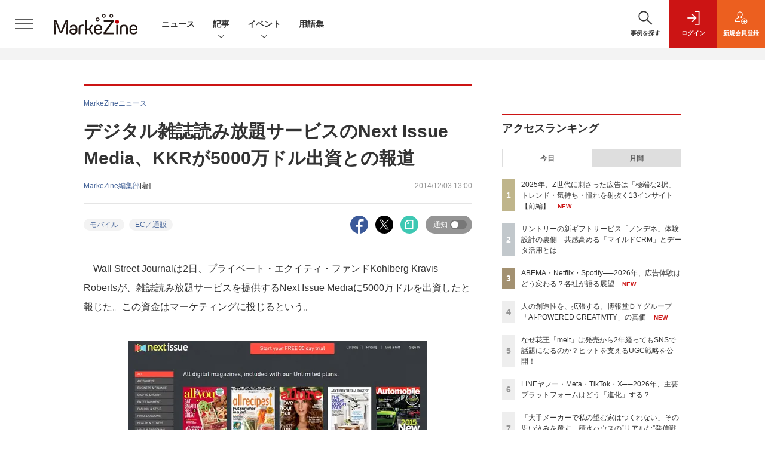

--- FILE ---
content_type: text/html; charset=utf-8
request_url: https://www.google.com/recaptcha/api2/aframe
body_size: 182
content:
<!DOCTYPE HTML><html><head><meta http-equiv="content-type" content="text/html; charset=UTF-8"></head><body><script nonce="3Wz4L_iWmgabPI0rhDubYA">/** Anti-fraud and anti-abuse applications only. See google.com/recaptcha */ try{var clients={'sodar':'https://pagead2.googlesyndication.com/pagead/sodar?'};window.addEventListener("message",function(a){try{if(a.source===window.parent){var b=JSON.parse(a.data);var c=clients[b['id']];if(c){var d=document.createElement('img');d.src=c+b['params']+'&rc='+(localStorage.getItem("rc::a")?sessionStorage.getItem("rc::b"):"");window.document.body.appendChild(d);sessionStorage.setItem("rc::e",parseInt(sessionStorage.getItem("rc::e")||0)+1);localStorage.setItem("rc::h",'1768915685573');}}}catch(b){}});window.parent.postMessage("_grecaptcha_ready", "*");}catch(b){}</script></body></html>

--- FILE ---
content_type: text/javascript;charset=utf-8
request_url: https://id.cxense.com/public/user/id?json=%7B%22identities%22%3A%5B%7B%22type%22%3A%22ckp%22%2C%22id%22%3A%22mkmmq2mrw85ycp77%22%7D%2C%7B%22type%22%3A%22lst%22%2C%22id%22%3A%22styey6plyk6j2tg6gwci6ceff%22%7D%2C%7B%22type%22%3A%22cst%22%2C%22id%22%3A%22styey6plyk6j2tg6gwci6ceff%22%7D%5D%7D&callback=cXJsonpCB7
body_size: 208
content:
/**/
cXJsonpCB7({"httpStatus":200,"response":{"userId":"cx:2yyst8lgphke91ta0ocbhbt06j:32xeldb6jzidk","newUser":false}})

--- FILE ---
content_type: text/javascript;charset=utf-8
request_url: https://api.cxense.com/public/widget/data?json=%7B%22context%22%3A%7B%22referrer%22%3A%22%22%2C%22categories%22%3A%7B%22testgroup%22%3A%2274%22%7D%2C%22parameters%22%3A%5B%7B%22key%22%3A%22userState%22%2C%22value%22%3A%22anon%22%7D%2C%7B%22key%22%3A%22page%22%2C%22value%22%3A%221%22%7D%2C%7B%22key%22%3A%22testGroup%22%2C%22value%22%3A%2274%22%7D%2C%7B%22key%22%3A%22loadDelay%22%2C%22value%22%3A%222.6%22%7D%2C%7B%22key%22%3A%22testgroup%22%2C%22value%22%3A%2274%22%7D%5D%2C%22autoRefresh%22%3Afalse%2C%22url%22%3A%22https%3A%2F%2Fmarkezine.jp%2Farticle%2Fdetail%2F21525%22%2C%22browserTimezone%22%3A%220%22%7D%2C%22widgetId%22%3A%22d3160c1b48e301d14042bdcccba05e313fee4002%22%2C%22user%22%3A%7B%22ids%22%3A%7B%22usi%22%3A%22mkmmq2mrw85ycp77%22%7D%7D%2C%22prnd%22%3A%22mkmmq2mrar7rq3jy%22%7D&media=javascript&sid=1141836886119288443&widgetId=d3160c1b48e301d14042bdcccba05e313fee4002&resizeToContentSize=true&useSecureUrls=true&usi=mkmmq2mrw85ycp77&rnd=472242135&prnd=mkmmq2mrar7rq3jy&tzo=0&callback=cXJsonpCB4
body_size: 12730
content:
/**/
cXJsonpCB4({"httpStatus":200,"response":{"items":[{"dominantimagedimensions":"1200x630","recs-image":"http://markezine.jp/static/images/article/50019/50019_arena.jpg","description":"企業のDX推進において、会員基盤から得られるデータをどう活用し、顧客とのエンゲージメントを高めるかは重要な課題だ。対面でのコミュニケーションが中心だった保険業界にも、等しくその波は押し寄せている。日本生命保険相互会社は2025年4月、従来の契約者向けサービスを大きく刷新し、即時性の高いデジタルギフトを用いたリワードプログラムを導入した。その背景には、デジタル化による継続的な接点の創出と、データ活用による顧客理解の深化への期待が込められている。今回の開発で活用されたソリューション「giftee Reward Suite(ギフティ リワード スイート)」を提供する株式会社ギフティも交え、リワードプログラムを成功に導くための設計思想とDX戦略を聞いた。","collection":"Collection 1","dominantthumbnaildimensions":"300x158","sho-publish-d":"20260114","title":"日本生命がリワードプログラムを刷新 アンケート・リワード機能導入によるCX向上策とは?","url":"https://markezine.jp/article/detail/50019","dominantimage":"https://markezine.jp/static/images/article/50019/50019_fb.jpg","recs-rawtitle":"日本生命がリワードプログラムを刷新　アンケート・リワード機能導入によるCX向上策とは？ (1/3)：MarkeZine（マーケジン）","dominantthumbnail":"https://content-thumbnail.cxpublic.com/content/dominantthumbnail/4412ba2f881e84834bd6c2c1101d0599094cc40f.jpg?6966eaca","campaign":"undefined","testId":"37","id":"4412ba2f881e84834bd6c2c1101d0599094cc40f","placement":"6","click_url":"https://api.cxense.com/public/widget/click/[base64]"},{"dominantimagedimensions":"1200x630","recs-image":"http://markezine.jp/static/images/article/50261/50261_arena.png","description":"AIが世界を席巻して約3年。北米ではAI投資の増大により、大規模な人員削減が行われるなか、改めて問われているのが「人間はAIに使われるのか、それとも使いこなすのか」という点だ。そんな時代において、「Human-Centered AI」を掲げ、AIを単なる「効率化の道具」ではなく「共創パートナー」と位置づけ、その活用を推進しているのが博報堂DYグループだ。そんな同社が考えるAIとの共創の未来について、博報堂DYホールディングス 代表取締役社長の西山泰央氏が語った。","collection":"Collection 1","dominantthumbnaildimensions":"300x158","sho-publish-d":"20260119","title":"人の創造性を、拡張する。博報堂DYグループ「AI-POWERED CREATIVITY」の真価","url":"https://markezine.jp/article/detail/50261","dominantimage":"https://markezine.jp/static/images/article/50261/50261_fb.png","recs-rawtitle":"人の創造性を、拡張する。博報堂ＤＹグループ「AI-POWERED CREATIVITY」の真価 (1/3)：MarkeZine（マーケジン）","dominantthumbnail":"https://content-thumbnail.cxpublic.com/content/dominantthumbnail/d3b41ad86ef4e08dce8ade57bbbc8adeca1110e3.jpg?696d8248","campaign":"undefined","testId":"37","id":"d3b41ad86ef4e08dce8ade57bbbc8adeca1110e3","placement":"6","click_url":"https://api.cxense.com/public/widget/click/[base64]"},{"dominantimagedimensions":"1200x630","recs-image":"http://markezine.jp/static/images/article/50060/50060_arena.jpg","description":"多くのマーケターが抱える「リターゲティング広告の頭打ち」と「潜在層の新規顧客の獲得」という課題。そのような中、パーソルキャリアが手掛ける転職サービス「doda」はCriteoの「コマース・オーディエンス」をはじめとしたソリューションを活用し、従来のリターゲティングに匹敵する効果を新規会員獲得で実現したという。いかにして新規会員獲得を大きく伸ばしているのか、その成功事例に迫る。","collection":"Collection 1","dominantthumbnaildimensions":"300x158","sho-publish-d":"20260115","title":"潜在層アプローチが困難な転職市場で、「doda」がリタゲより効率的に新規会員を獲得している方法とは?","url":"https://markezine.jp/article/detail/50060","dominantimage":"https://markezine.jp/static/images/article/50060/50060_fb.jpg","recs-rawtitle":"潜在層アプローチが困難な転職市場で、「doda」がリタゲより効率的に新規会員を獲得している方法とは？ (1/3)：MarkeZine（マーケジン）","dominantthumbnail":"https://content-thumbnail.cxpublic.com/content/dominantthumbnail/19060f6b4562b38d62f20a5bed19a35d3236574b.jpg?69685140","campaign":"undefined","testId":"37","id":"19060f6b4562b38d62f20a5bed19a35d3236574b","placement":"6","click_url":"https://api.cxense.com/public/widget/click/[base64]"},{"dominantimagedimensions":"1200x630","recs-image":"http://markezine.jp/static/images/article/50200/50200_arena.jpg","description":"AIによる広告システムの自動化が進む今、広告運用における成功の鍵は「クリエイティブの多様性」にあるとMetaは提唱している。しかし、制作リソースやコストが壁となり、PDCAを回しきれない広告主が多いのが現実だ。この課題に対して、2025年11月設立のサイバーグリップは「制作費ゼロ・リスクゼロ」の成果報酬型サービスを提供することで解決するという。既にコンバージョン数128%改善など、成果を出している革新的な仕組みについて、サイバーグリップの松橋氏とMetaの山中氏にうかがった。","collection":"Collection 1","dominantthumbnaildimensions":"300x158","sho-publish-d":"20260109","title":"Meta提唱「クリエイティブは新たなターゲティング手法」制作費ゼロ・成果報酬で実現する多様化の仕組み","url":"https://markezine.jp/article/detail/50200","dominantimage":"https://markezine.jp/static/images/article/50200/50200_fb_3.jpg","recs-rawtitle":"Meta提唱「クリエイティブは新たなターゲティング手法」制作費ゼロ・成果報酬で実現する多様化の仕組み (1/3)：MarkeZine（マーケジン）","dominantthumbnail":"https://content-thumbnail.cxpublic.com/content/dominantthumbnail/f85ba9109df8f086252e205d31b5e601529a25e7.jpg?69607ddb","campaign":"undefined","testId":"37","id":"f85ba9109df8f086252e205d31b5e601529a25e7","placement":"6","click_url":"https://api.cxense.com/public/widget/click/[base64]"},{"dominantimagedimensions":"1200x630","recs-image":"http://markezine.jp/static/images/article/50214/50214_arena.png","description":"2024年、花王ヘアケア事業変革の第一弾として発売された新ブランド「melt(メルト)」 は、発売後も継続的にSNSで話題化し、売上を伸ばしている。その裏にあるのは、PGC(Professional Generated Content)とUGC(User Generated Content)を両軸で最適化するコミュニケーション施策だ。本稿では、花王「melt」担当の篠原氏と、花王ヘアケア事業のUGC領域をブランド横断で一手に担うウィングリットの川上氏にインタビュー。meltのUGC戦略に焦点を当て、継続的な話題化を実現する具体的な施策や効果について深掘りする。","collection":"Collection 1","dominantthumbnaildimensions":"300x158","sho-publish-d":"20260114","title":"なぜ花王「melt」は発売から2年経ってもSNSで話題になるのか?ヒットを支えるUGC戦略を公開!","url":"https://markezine.jp/article/detail/50214","dominantimage":"https://markezine.jp/static/images/article/50214/50214_fb.png","recs-rawtitle":"なぜ花王「melt」は発売から2年経ってもSNSで話題になるのか？ヒットを支えるUGC戦略を公開！ (1/3)：MarkeZine（マーケジン）","dominantthumbnail":"https://content-thumbnail.cxpublic.com/content/dominantthumbnail/fe8a37322b2d17f7d6512f6fc54376b653730468.jpg?6967086d","campaign":"undefined","testId":"37","id":"fe8a37322b2d17f7d6512f6fc54376b653730468","placement":"6","click_url":"https://api.cxense.com/public/widget/click/[base64]"},{"dominantimagedimensions":"1200x630","recs-image":"http://markezine.jp/static/images/article/50187/50187_arena.jpg","description":"DXの加速にともない、データ活用は企業の競争力を左右する生命線となっています。しかし、早期に取り組みを始めた先進企業ほど、過去に構築したデータ基盤の経年劣化がボトルネックとなっているようです。WOWOWもまたこの課題に直面し、約10年運用したデータ基盤の刷新に踏み切りました。MarkeZineでは、同社のデータ基盤刷新プロジェクトを率いたWOWOWの稲垣氏とDataCurrentの古田氏を取材。データマネジメントの考え方を取り入れた新基盤の構築・活用プロセスに迫りました。","collection":"Collection 1","dominantthumbnaildimensions":"300x158","sho-publish-d":"20251225","title":"10年選手のデータ基盤を刷新!WOWOWが目指したのは「仕組み」「ガバナンス」「人」の進化","url":"https://markezine.jp/article/detail/50187","dominantimage":"https://markezine.jp/static/images/article/50187/50187_ogp.jpg","recs-rawtitle":"10年選手のデータ基盤を刷新！WOWOWが目指したのは「仕組み」「ガバナンス」「人」の進化 (1/3)：MarkeZine（マーケジン）","dominantthumbnail":"https://content-thumbnail.cxpublic.com/content/dominantthumbnail/b63b0668f7c051c119ba663a9acd839d945a1cd1.jpg?694c900e","campaign":"undefined","testId":"37","id":"b63b0668f7c051c119ba663a9acd839d945a1cd1","placement":"6","click_url":"https://api.cxense.com/public/widget/click/[base64]"},{"dominantimagedimensions":"1200x630","recs-image":"http://markezine.jp/static/images/article/50163/50163_arena.png","description":"リテールメディアの重要性は認識されつつも、個社対応のリソース問題、効果検証の難しさ、そして予算の出しどころをめぐる組織間のジレンマなど、メーカーには複数の課題が立ちはだかる。MarkeZine Day 2025 Retailに、ファイントゥデイ日本事業部ブランドマーケティング部ヴァイスプレジデントの益川竜介氏と、DearOne執行役員の川村兼一郎氏、同社ビジネス推進部リーダーの南口浩輝氏が登壇。メーカーが抱えるリテールメディアの課題や複数の流通を渡り歩く購買行動に対して取るべき戦略、その先に見えるリテールメディアの未来についてディスカッションした。","collection":"Collection 1","dominantthumbnaildimensions":"300x158","sho-publish-d":"20251226","title":"ROAS272%を実現!ファイントゥデイが「ARUTANA」活用でトライしたリテールメディアの最適化","url":"https://markezine.jp/article/detail/50163","dominantimage":"https://markezine.jp/static/images/article/50163/50163_fb.png","recs-rawtitle":"ROAS272％を実現！ファイントゥデイが「ARUTANA」活用でトライしたリテールメディアの最適化 (1/3)：MarkeZine（マーケジン）","dominantthumbnail":"https://content-thumbnail.cxpublic.com/content/dominantthumbnail/dca868e15a5f8c822d4229cdb62ef855704b85f0.jpg?694dec5c","campaign":"undefined","testId":"37","id":"dca868e15a5f8c822d4229cdb62ef855704b85f0","placement":"6","click_url":"https://api.cxense.com/public/widget/click/[base64]"},{"dominantimagedimensions":"1200x630","recs-image":"http://markezine.jp/static/images/article/49900/49900_arena.jpg","description":"2017年に「イオンお買物アプリ」をリリースしたイオンリテール。機能のアップデートやパーソナライゼーションの強化によって、1,400万人を超えるアプリ会員の買い物体験を向上し、顧客のロイヤルティを高めている。大規模な1to1コミュニケーションを支えているのは、カスタマーエンゲージメントプラットフォームの「Braze」だ。本稿ではイオンリテールのCRMをリードする田中香織氏と、同氏に伴走するBrazeの紺野氏を取材。AIとデータを活用した最新の事例についてうかがった。","collection":"Collection 1","dominantthumbnaildimensions":"300x158","sho-publish-d":"20251222","title":"イオンリテールはいかにして1,400万人のアプリ会員と1to1コミュニケーションを実現しているのか?","url":"https://markezine.jp/article/detail/49900","dominantimage":"https://markezine.jp/static/images/article/49900/49900_ogp.jpg","recs-rawtitle":"イオンリテールはいかにして1,400万人のアプリ会員と1to1コミュニケーションを実現しているのか？ (1/3)：MarkeZine（マーケジン）","dominantthumbnail":"https://content-thumbnail.cxpublic.com/content/dominantthumbnail/293dc41616fb2bd264c8206ddbbd86a7ece09424.jpg?6948a063","campaign":"undefined","testId":"37","id":"293dc41616fb2bd264c8206ddbbd86a7ece09424","placement":"6","click_url":"https://api.cxense.com/public/widget/click/[base64]"},{"dominantimagedimensions":"1200x630","recs-image":"http://markezine.jp/static/images/article/50242/id264_arena1.jpg","description":"「AIエージェントがマーケティングを根本から再定義する」――。Hakuhodo DY ONEは、現在進行形で進むマーケティング領域における変化への答えとして、2025年8月にAIエージェントを活用したマーケティング支援サービス「ONE-AIGENT(ワン・エージェント)」の提供開始を発表した。全12回連載の3回目となる本記事では、前回のプラニングを受け今回は「AI時代のクリエイティブ」にフォーカスして柴山氏と野口氏の対談を実施。「CREATIVE BLOOM DISPLAY Ads」のデモを通して、クリエイティブにおいても驚愕の進化が現実に起こっているのを体感。「AIを使う側か、使われる側か」。クリエイティブ革命の渦中で問われつつある、広告会社としての矜持についても迫った。","collection":"Collection 1","dominantthumbnaildimensions":"300x158","sho-publish-d":"20251226","title":"AIと共に起こすクリエイティブ革命。「大量制作×効果予測」の実現と問われる「法と倫理」の矜持","url":"https://markezine.jp/article/detail/50242","dominantimage":"https://markezine.jp/static/images/article/50242/id264_ogp1.jpg","recs-rawtitle":"AIと共に起こすクリエイティブ革命。「大量制作×効果予測」の実現と問われる「法と倫理」の矜持 (1/3)：MarkeZine（マーケジン）","dominantthumbnail":"https://content-thumbnail.cxpublic.com/content/dominantthumbnail/0f78b577d3c7f624a5af7ceba11a13bec133dc4e.jpg?694dfcb3","campaign":"undefined","testId":"37","id":"0f78b577d3c7f624a5af7ceba11a13bec133dc4e","placement":"6","click_url":"https://api.cxense.com/public/widget/click/[base64]"},{"dominantimagedimensions":"1200x630","recs-image":"http://markezine.jp/static/images/article/50254/50254_arena_v2.png","description":"2025年夏に登場したMetaの「最適化スコア」。アカウントのパフォーマンス状況をAIがスコア化し、具体的な改善提案も行う同機能を、すでに使いこなせているだろうか?「AIは自社の細かなビジネス事情までは汲み取れない」と食わず嫌いのまま放置してしまうのは、大きな機会損失になりかねない。Meta Agency First Awards 2025にてPlanner of the Yearを受賞し、売上拡大を続けるSide Kicksは、本機能を徹底活用して運用の「守り」を自動化。創出したリソースを、クリエイティブの強化やインクリメンタルアトリビューション(純増効果の検証)など「攻めの検証」へ投資し、成果を最大化させている。なぜ今、スコア活用が重要なのか。Meta日本法人FacebookJapan伊東氏とSide Kicks上原氏が、実績数値を交えてAI時代の新たな運用戦略を紐解く。","collection":"Collection 1","dominantthumbnaildimensions":"300x158","sho-publish-d":"20260119","title":"「最適化スコア」の食わず嫌いは損失。Meta広告の“AI最適解”と「攻め」の運用論","url":"https://markezine.jp/article/detail/50254","dominantimage":"https://markezine.jp/static/images/article/50254/50254_fb_v2.png","recs-rawtitle":"「最適化スコア」の食わず嫌いは損失。Meta広告の“AI最適解”と「攻め」の運用論 (1/3)：MarkeZine（マーケジン）","dominantthumbnail":"https://content-thumbnail.cxpublic.com/content/dominantthumbnail/beb2fa36e4e420a0b31f94eb21405ea6f38a3449.jpg?696d937d","campaign":"undefined","testId":"37","id":"beb2fa36e4e420a0b31f94eb21405ea6f38a3449","placement":"6","click_url":"https://api.cxense.com/public/widget/click/[base64]"}],"template":"              <section class=\"c-primarysection\">\n                <div class=\"c-primarysection_header\">\n                  <h2 class=\"c-primarysection_heading\">Spotlight</h2>\n                  <p class=\"c-secondarysection_heading_small\">AD</p>\n                </div>\n<div class=\"c-primarysection_body\">\n                  <div class=\"c-pickupindex\">\n                    <ul class=\"c-pickupindex_list\">\n<!--%\nvar dummy = \"\";\nvar items = data.response.items.slice(0, 3);\nfor (var i = 0; i < items.length; i++) {\n    var item = items[i];\n    var title = item['recs-rawtitle'].replace(\"：MarkeZine（マーケジン）\",\"\");\n    title = title.replace(\"：ProductZine（プロダクトジン）\",\"\");\n    title = title.replace(/\\([0-9]+\\/[0-9]+\\)$/i,\"\");        \n    var publish_date = item['sho-publish-d'];\n    var recs_image = item['recs-image'].replace(/^http:\\/\\//i, 'https://');\n    recs_image = recs_image.replace(/^https:\\/\\/markezine.jp/, 'https://mz-cdn.shoeisha.jp');\n%-->                    \n\n                      <li class=\"c-pickupindex_listitem\">\n                        <div class=\"c-pickupindex_item\">\n                          <div class=\"c-pickupindex_item_img\"><img tmp:src=\"{{recs_image}}\" alt=\"\" width=\"200\" height=\"150\"></div>\n                          <div class=\"c-pickupindex_item_content\">\n                            <p class=\"c-pickupindex_item_heading\"><a tmp:id=\"{{cX.clickTracker(item.click_url)}}\" tmp:href=\"{{item.url}}\" tmp:target=\"_top\">{{title}}</a></p>\n                          </div>\n                        </div>\n                      </li>\n<!--%\n}\n%-->                      \n\n                    </ul>\n                  </div>\n                </div>\n\n</section>","style":"","prnd":"mkmmq2mrar7rq3jy"}})

--- FILE ---
content_type: image/svg+xml
request_url: https://mz-cdn.shoeisha.jp/lib/img/cmn/logo_markezineday_rev.svg
body_size: 1600
content:
<?xml version="1.0" encoding="utf-8"?>
<!-- Generator: Adobe Illustrator 24.2.3, SVG Export Plug-In . SVG Version: 6.00 Build 0)  -->
<svg version="1.1" id="レイヤー_1" xmlns="http://www.w3.org/2000/svg" xmlns:xlink="http://www.w3.org/1999/xlink" x="0px"
	 y="0px" width="230px" height="46.4px" viewBox="0 0 230 46.4" style="enable-background:new 0 0 230 46.4;" xml:space="preserve">
<style type="text/css">
	.st0{fill:#FFFFFF;}
	.st1{fill:#BE0008;}
</style>
<path class="st0" d="M183.8,11.8h-9.9c-0.3,0-0.6,0.3-0.6,0.6v27.1c0,0.3,0.3,0.6,0.6,0.6h9.9c6.8,0,10.6-3.5,10.6-9.9v-8.5
	C194.3,15.3,190.6,11.8,183.8,11.8z M190.8,29.8c0,4.6-2.4,7-7,7h-6.3c-0.3,0-0.6-0.3-0.6-0.6V15.6c0-0.3,0.3-0.6,0.6-0.6h6.3
	c4.7,0,7,2.4,7,7V29.8z"/>
<path class="st0" d="M196.6,34.4c0-3.4,1.8-5.6,7.2-5.6c2,0,3.3,0.2,4.3,0.5c0.3,0.1,0.6-0.1,0.6-0.4v-1c0-2.1-1.2-3.6-4.1-3.6
	c-2.1,0-3.7,0.6-4,2.2c-0.1,0.3-0.3,0.5-0.6,0.5h-2.1c-0.3,0-0.6-0.3-0.6-0.6c0.2-3.4,2.5-5.2,7.1-5.2h0.6c4.7,0,7,2.7,7,6.8v6.1
	c0,4.2-3.2,6.3-7.4,6.3h-0.7c-4.4,0-7.2-1.8-7.2-5.7V34.4z M208.6,34.3c0-2-1.2-2.8-4.3-2.8c-3.1,0-4.3,0.9-4.3,2.8v0.2
	c0,1.9,1.6,2.8,4.3,2.8c2.8,0,4.3-1.3,4.3-2.9V34.3z"/>
<path class="st0" d="M222.6,46.4h-0.5c-4.2,0-7.1-1.9-7.3-5.4c0-0.3,0.3-0.6,0.6-0.6h2.1c0.3,0,0.6,0.3,0.6,0.6
	c0.3,1.5,1.7,2.3,4.1,2.3c3.4,0,4.4-1.8,4.4-3.9v-1.6c0-0.2-0.3-0.3-0.4-0.2c-0.9,0.7-2.3,1.3-4.8,1.3c-4.7,0-6.7-2.6-6.7-6.4V22.1
	c0-0.3,0.3-0.6,0.6-0.6h2.2c0.3,0,0.6,0.3,0.6,0.6v9.7c0,2.3,1.1,3.9,4.3,3.9c3.1,0,4.3-1.6,4.3-3.9v-9.7c0-0.3,0.3-0.6,0.6-0.6h2.2
	c0.3,0,0.6,0.3,0.6,0.6v17.3C230,44.1,227.1,46.4,222.6,46.4z"/>
<circle class="st1" cx="124.2" cy="15.4" r="3.7"/>
<path class="st0" d="M112.8,1.8c1.1,0,1.9,0.9,1.9,1.9s-0.9,1.9-1.9,1.9c-1.1,0-1.9-0.9-1.9-1.9S111.8,1.8,112.8,1.8 M112.8,0
	c-2.1,0-3.7,1.7-3.7,3.7s1.7,3.7,3.7,3.7s3.7-1.7,3.7-3.7S114.9,0,112.8,0L112.8,0z"/>
<path class="st0" d="M98.2,1.8c1.1,0,1.9,0.9,1.9,1.9c0,1.1-0.9,1.9-1.9,1.9c-1.1,0-1.9-0.9-1.9-1.9C96.3,2.7,97.1,1.8,98.2,1.8
	 M98.2,0c-2.1,0-3.7,1.7-3.7,3.7c0,2.1,1.7,3.7,3.7,3.7s3.7-1.7,3.7-3.7C101.9,1.7,100.2,0,98.2,0L98.2,0z"/>
<path class="st0" d="M85.9,8.6c1.1,0,1.9,0.9,1.9,1.9c0,1.1-0.9,1.9-1.9,1.9c-1.1,0-1.9-0.9-1.9-1.9C84,9.4,84.9,8.6,85.9,8.6
	 M85.9,6.8c-2.1,0-3.7,1.7-3.7,3.7s1.7,3.7,3.7,3.7s3.7-1.7,3.7-3.7S88,6.8,85.9,6.8L85.9,6.8z"/>
<path class="st0" d="M30.7,34.4c0-3.4,1.8-5.6,7.2-5.6c2,0,3.3,0.2,4.3,0.5c0.3,0.1,0.6-0.1,0.6-0.4v-1c0-2.1-1.2-3.6-4.1-3.6
	c-2.1,0-3.7,0.6-4,2.2c-0.1,0.3-0.3,0.5-0.6,0.5h-2.1c-0.3,0-0.6-0.3-0.6-0.6c0.2-3.4,2.5-5.2,7.1-5.2h0.6c4.7,0,7,2.7,7,6.8v6.1
	c0,4.2-3.2,6.3-7.4,6.3H38c-4.4,0-7.2-1.8-7.2-5.7V34.4z M42.7,34.3c0-2-1.2-2.8-4.3-2.8c-3.1,0-4.3,0.9-4.3,2.8v0.2
	c0,1.9,1.6,2.8,4.3,2.8c2.8,0,4.3-1.3,4.3-2.9V34.3z"/>
<path class="st0" d="M58.1,21.2c0.3,0,0.6,0.3,0.6,0.6v1.9c0,0.3-0.3,0.6-0.6,0.6h-0.9c-4,0-5,0.8-5,4.8v10.4c0,0.3-0.3,0.6-0.6,0.6
	h-2.2c-0.3,0-0.6-0.3-0.6-0.6V29.1c0-6.1,2.2-7.8,8.6-7.8H58.1z"/>
<path class="st0" d="M62.1,40c-0.3,0-0.6-0.3-0.6-0.6V12.3c0-0.3,0.3-0.6,0.6-0.6h2.2c0.3,0,0.6,0.3,0.6,0.6v15.8
	c0,0.3,0.3,0.6,0.6,0.6h3c0.4,0,0.7-0.2,0.9-0.5l4-6.2c0.2-0.3,0.5-0.5,0.9-0.5H77c0.2,0,0.4,0.3,0.3,0.5L72,29.9
	c-0.2,0.3-0.2,0.7,0,1l5.5,8.7c0.1,0.2,0,0.5-0.3,0.5h-2.9c-0.4,0-0.7-0.2-0.9-0.5l-4.3-7.3c-0.2-0.3-0.5-0.5-0.9-0.5h-2.8
	c-0.3,0-0.6,0.3-0.6,0.6v7.1c0,0.3-0.3,0.6-0.6,0.6H62.1z"/>
<path class="st0" d="M83.2,31.9c-0.3,0-0.6,0.3-0.6,0.6v0.9c0,1.9,0.9,3.9,4.6,3.9c2.9,0,4.3-0.8,4.5-2.4c0-0.3,0.3-0.6,0.6-0.6h2.1
	c0.3,0,0.6,0.3,0.6,0.6c0,2.9-2.4,5.4-7.7,5.4c-5.4,0-7.8-2.7-7.8-6.7V28c0-4,2.5-6.7,7.8-6.7c5.2,0,7.8,2.7,7.8,6.7v3.4
	c0,0.3-0.3,0.6-0.6,0.6H83.2z M82.6,28.7c0,0.3,0.3,0.6,0.6,0.6h7.9c0.3,0,0.6-0.3,0.6-0.6v-0.5c0-2.4-1.3-3.9-4.5-3.9
	c-3.4,0-4.6,1.7-4.6,3.9V28.7z"/>
<path class="st0" d="M5.2,12.4C5,12,4.7,11.8,4.4,11.8H0.6c-0.3,0-0.6,0.3-0.6,0.6v27.1c0,0.3,0.3,0.6,0.6,0.6H3
	c0.3,0,0.6-0.3,0.6-0.6v-3.8c0-5.6-0.2-11.2-0.4-16.7L3,15.9c0-0.1,0.2-0.1,0.2,0l8.7,21.8c0.1,0.3,0.4,0.5,0.8,0.5h2.4
	c0.4,0,0.7-0.2,0.8-0.5l8.9-21.8c0-0.1,0.2-0.1,0.2,0l-0.1,1.2c-0.2,5.6-0.5,12.2-0.5,18.6v3.7c0,0.3,0.3,0.6,0.6,0.6h2.4
	c0.3,0,0.6-0.3,0.6-0.6V12.4c0-0.3-0.3-0.6-0.6-0.6h-3.8c-0.4,0-0.7,0.2-0.8,0.5l-8.7,21.8c-0.1,0.2-0.4,0.2-0.4,0L5.2,12.4z"/>
<path class="st0" d="M113,15.3c0.1,0.2,0,0.3-0.1,0.5c-1.7,2.2-3.3,4.6-4.4,6.1l-0.2,0.3L97.9,36.5c-0.2,0.3-0.3,0.7-0.3,1.1v1.9
	c0,0.3,0.3,0.6,0.6,0.6h19c0.3,0,0.6-0.3,0.6-0.6v-2.1c0-0.3-0.3-0.6-0.6-0.6h-14.5c-0.1,0-0.3-0.1-0.3-0.3c0-0.2,0-0.3,0.1-0.5
	c1.7-2.3,2.9-3.9,3.9-5.3l11.3-15.6c0.2-0.3,0.3-0.7,0.3-1.1v-1.7c0-0.3-0.3-0.6-0.6-0.6H98.6c-0.3,0-0.6,0.3-0.6,0.6v2.1
	c0,0.3,0.3,0.6,0.6,0.6h14.1C112.8,15,113,15.1,113,15.3z"/>
<path class="st0" d="M125.4,21.5c0.3,0,0.6,0.3,0.6,0.6v17.3c0,0.3-0.3,0.6-0.6,0.6h-2.2c-0.3,0-0.6-0.3-0.6-0.6V22.1
	c0-0.3,0.3-0.6,0.6-0.6H125.4z"/>
<path class="st0" d="M145.3,39.5c0,0.3-0.3,0.6-0.6,0.6h-2.2c-0.3,0-0.6-0.3-0.6-0.6V28.2c0-2.3-1.2-3.9-4.3-3.9
	c-3.1,0-4.4,1.6-4.4,3.9v11.2c0,0.3-0.3,0.6-0.6,0.6h-2.2c-0.3,0-0.6-0.3-0.6-0.6V28.1c0-4.1,2.4-6.8,7.7-6.8c5.4,0,7.7,2.7,7.7,6.8
	V39.5z"/>
<path class="st0" d="M152.4,31.9c-0.3,0-0.6,0.3-0.6,0.6v0.9c0,1.9,0.9,3.9,4.6,3.9c2.9,0,4.3-0.8,4.5-2.4c0-0.3,0.3-0.6,0.6-0.6
	h2.1c0.3,0,0.6,0.3,0.6,0.6c0,2.9-2.4,5.4-7.7,5.4c-5.4,0-7.9-2.7-7.9-6.7V28c0-4,2.5-6.7,7.8-6.7c5.2,0,7.8,2.7,7.8,6.7v3.4
	c0,0.3-0.3,0.6-0.6,0.6H152.4z M151.8,28.7c0,0.3,0.3,0.6,0.6,0.6h7.9c0.3,0,0.6-0.3,0.6-0.6v-0.5c0-2.4-1.3-3.9-4.5-3.9
	c-3.4,0-4.6,1.7-4.6,3.9V28.7z"/>
</svg>


--- FILE ---
content_type: text/javascript;charset=utf-8
request_url: https://api.cxense.com/public/widget/data?json=%7B%22context%22%3A%7B%22referrer%22%3A%22%22%2C%22categories%22%3A%7B%22testgroup%22%3A%2274%22%7D%2C%22parameters%22%3A%5B%7B%22key%22%3A%22userState%22%2C%22value%22%3A%22anon%22%7D%2C%7B%22key%22%3A%22page%22%2C%22value%22%3A%221%22%7D%2C%7B%22key%22%3A%22testGroup%22%2C%22value%22%3A%2274%22%7D%2C%7B%22key%22%3A%22loadDelay%22%2C%22value%22%3A%222.6%22%7D%2C%7B%22key%22%3A%22testgroup%22%2C%22value%22%3A%2274%22%7D%5D%2C%22autoRefresh%22%3Afalse%2C%22url%22%3A%22https%3A%2F%2Fmarkezine.jp%2Farticle%2Fdetail%2F21525%22%2C%22browserTimezone%22%3A%220%22%7D%2C%22widgetId%22%3A%22b6cba9b65e1785f4a467aed0f462edd6202bea8b%22%2C%22user%22%3A%7B%22ids%22%3A%7B%22usi%22%3A%22mkmmq2mrw85ycp77%22%7D%7D%2C%22prnd%22%3A%22mkmmq2mrar7rq3jy%22%7D&media=javascript&sid=1141836886119288443&widgetId=b6cba9b65e1785f4a467aed0f462edd6202bea8b&resizeToContentSize=true&useSecureUrls=true&usi=mkmmq2mrw85ycp77&rnd=340006577&prnd=mkmmq2mrar7rq3jy&tzo=0&callback=cXJsonpCB5
body_size: 9759
content:
/**/
cXJsonpCB5({"httpStatus":200,"response":{"items":[{"dominantimagedimensions":"1200x630","recs-image":"http://markezine.jp/static/images/article/50205/50205_arena.png","description":"2026年、新年一発目は恒例のあの人物による「広告マーケティング業界予測」をお届け。7つのキーワードから、広告マーケティング業界の動向、今年取り組むべきテーマを探る。","collection":"MarkeZine","dominantthumbnaildimensions":"300x158","sho-publish-d":"20260105","title":"【業界人間ベム】2026年・広告マーケティング業界7つの予測","url":"https://markezine.jp/article/detail/50205","sho-corner":"【新年特集】2025→2026 キーパーソンによる予測と展望","dominantimage":"https://markezine.jp/static/images/article/50205/50205_fb.png","recs-rawtitle":"【業界人間ベム】2026年・広告マーケティング業界7つの予測 (1/4)：MarkeZine（マーケジン）","dominantthumbnail":"https://content-thumbnail.cxpublic.com/content/dominantthumbnail/fe7c479c00e21b6f8384ccbef6138951a695409e.jpg?695af2b9","campaign":"undefined","testId":"29","id":"fe7c479c00e21b6f8384ccbef6138951a695409e","placement":"6","click_url":"https://api.cxense.com/public/widget/click/[base64]"},{"dominantimagedimensions":"1200x630","recs-image":"http://markezine.jp/static/images/article/44761/44761_arena.jpg","description":"AIの進化によって、インターネット上で人間とロボットの判別が難しくなり、広告業界では巧妙な手口のアドフラウドが深刻な問題になっている。そんな中、博報堂は、サム・アルトマン氏とアレックス・ブラニア氏が立ち上げた「Worldプロジェクト」に参画し、人間性を証明するテクノロジーである「World ID」を活用した広告システムの構築を目指している。今回はMicrosoft Advertisingの事業責任者を務める有園雄一氏が、博報堂で未来型広告プラットフォームの構築を推進する森田英佑氏と対談。広告業界の未来を左右する取り組みについて議論した。","collection":"MarkeZine","dominantthumbnaildimensions":"300x158","sho-publish-d":"20260116","title":"“人間だけ”に届くデジタル広告を 博報堂が目指す「未来型の広告システム」とは","url":"https://markezine.jp/article/detail/44761","sho-corner":"有園が訊く!","dominantimage":"https://markezine.jp/static/images/article/44761/44761_FB.jpg","recs-rawtitle":"“人間だけ”に届くデジタル広告を　博報堂が目指す「未来型の広告システム」とは (1/3)：MarkeZine（マーケジン）","dominantthumbnail":"https://content-thumbnail.cxpublic.com/content/dominantthumbnail/2882ddce74ba2d221b65e2d39be51741a1288e9c.jpg?6969719f","campaign":"undefined","testId":"29","id":"2882ddce74ba2d221b65e2d39be51741a1288e9c","placement":"6","click_url":"https://api.cxense.com/public/widget/click/[base64]"},{"dominantimagedimensions":"1200x630","recs-image":"http://markezine.jp/static/images/article/50292/50292_arena.png","description":"「Z世代向けの広告を作ったのに響かない」。そんな悩みを抱えるマーケターは少なくないでしょう。サイバーエージェント次世代生活研究所では、Z世代の学生研究員約30名が注目した広告を毎月収集し、インサイト分析を行っています。2025年の事例を総ざらいした結果、見えてきたのは「中途半端ではダメ」という明確な傾向でした。本記事では、Z世代のトレンド・気持ち・憧れに「思いっきり合わせた」広告事例から読み解いた13のインサイトを解説します。","collection":"MarkeZine","dominantthumbnaildimensions":"300x158","sho-publish-d":"20260119","title":"2025年、Z世代に刺さった広告は「極端な2択」トレンド・気持ち・憧れを射抜く13インサイト【前編】","url":"https://markezine.jp/article/detail/50292","sho-corner":"Z世代に”刺さる”広告の法則","dominantimage":"https://markezine.jp/static/images/article/50292/50292_fb.png","recs-rawtitle":"2025年、Z世代に刺さった広告は「極端な2択」トレンド・気持ち・憧れを射抜く13インサイト【前編】 (1/4)：MarkeZine（マーケジン）","dominantthumbnail":"https://content-thumbnail.cxpublic.com/content/dominantthumbnail/d440025bc2ae6f525a1ed36d534698f590b86c3e.jpg?696d7746","campaign":"undefined","testId":"29","id":"d440025bc2ae6f525a1ed36d534698f590b86c3e","placement":"6","click_url":"https://api.cxense.com/public/widget/click/[base64]"},{"dominantimagedimensions":"1200x630","recs-image":"http://markezine.jp/static/images/article/50230/50230_arena_2.jpg","description":"AIの進歩が止まることを知らなかった2025年。広告業界に次々と新たな変化をもたらすAI技術の波に対して、広告主や代理店はどのような点を重視し、2026年への戦略を立てていけばよいのか。アタラの杉原剛氏に2025年の広告業界における注目すべき傾向とそこから見える2026年の予測をうかがった。","collection":"MarkeZine","dominantthumbnaildimensions":"300x158","sho-publish-d":"20260109","title":"【広告業界予測 2026年】いよいよ「ジャンプ」の年へ!AIエージェントと拓く新時代の可能性","url":"https://markezine.jp/article/detail/50230","sho-corner":"【新年特集】2025→2026 キーパーソンによる予測と展望","dominantimage":"https://markezine.jp/static/images/article/50230/50230_fb_2.jpg","recs-rawtitle":"【広告業界予測 2026年】いよいよ「ジャンプ」の年へ！AIエージェントと拓く新時代の可能性 (1/3)：MarkeZine（マーケジン）","dominantthumbnail":"https://content-thumbnail.cxpublic.com/content/dominantthumbnail/bb0f635465022aad1fd5dd097d967aeffaced9c0.jpg?6960389a","campaign":"undefined","testId":"29","id":"bb0f635465022aad1fd5dd097d967aeffaced9c0","placement":"6","click_url":"https://api.cxense.com/public/widget/click/[base64]"},{"dominantimagedimensions":"1200x630","recs-image":"http://markezine.jp/static/images/article/50283/50283_0_v2.png","description":"動画や音楽など、老若男女が日々利用するコンテンツプラットフォーム。生活者の趣味嗜好が多様化する中、一人ひとりのニーズに沿ったより良い体験を届けるべく進化を続けている。また、マーケティング観点でも、コンテンツ体験に溶け込みながら印象的にメッセージを届けられる場として注目される。本記事では、国内の主要コンテンツプラットフォームであるABEMA・Netflix・Spotifyより、2026年の展望となる年始コメントをもらった。2026年、各プラットフォームはどのように進化し、生活者や企業のマーケティング活動にどのような変革をもたらすのか。各社が掲げる最新の戦略と、具体的なアップデートの方向性を紹介する。","collection":"MarkeZine","dominantthumbnaildimensions":"300x158","sho-publish-d":"20260119","title":"ABEMA・Netflix・Spotify──2026年、広告体験はどう変わる?各社が語る展望","url":"https://markezine.jp/article/detail/50283","sho-corner":"【新年特集】2025→2026 キーパーソンによる予測と展望","dominantimage":"https://markezine.jp/static/images/article/50283/50283_fb_v2.png","recs-rawtitle":"ABEMA・Netflix・Spotify──2026年、広告体験はどう変わる？各社が語る展望 (1/3)：MarkeZine（マーケジン）","dominantthumbnail":"https://content-thumbnail.cxpublic.com/content/dominantthumbnail/5658df1413d28a10fc45248f5474f191e2afef0a.jpg?696d6d29","campaign":"undefined","testId":"29","id":"5658df1413d28a10fc45248f5474f191e2afef0a","placement":"6","click_url":"https://api.cxense.com/public/widget/click/[base64]"},{"dominantimagedimensions":"1200x630","recs-image":"http://markezine.jp/static/images/article/50264/50264_arena_v2.png","description":"生活者の日常に不可欠なインフラとして定着したデジタルプラットフォーム。2025年を経て、その役割は「人とのつながり」から、「AIによる課題解決」や「シームレスな購買体験」へと大きく進化しようとしている。本記事では、国内の主要プラットフォームであるLINEヤフー・Instagram・Threads・TikTok・Xの5媒体より、2026年の展望となる年始コメントをいただいた。2026年、各プラットフォームはどのように進化し、企業のマーケティング活動にどのような変革をもたらすのか。各社が掲げる最新の戦略と、具体的なアップデートの方向性を紹介する。","collection":"MarkeZine","dominantthumbnaildimensions":"300x158","sho-publish-d":"20260116","title":"LINEヤフー・Meta・TikTok・X──2026年、主要プラットフォームはどう「進化」する?","url":"https://markezine.jp/article/detail/50264","sho-corner":"【新年特集】2025→2026 キーパーソンによる予測と展望","dominantimage":"https://markezine.jp/static/images/article/50264/50264_fb_v2.png","recs-rawtitle":"LINEヤフー・Meta・TikTok・X──2026年、主要プラットフォームはどう「進化」する？ (1/4)：MarkeZine（マーケジン）","dominantthumbnail":"https://content-thumbnail.cxpublic.com/content/dominantthumbnail/1f4ae1dc677e8eccc69636bb034e699b9ccfdebc.jpg?69698000","campaign":"undefined","testId":"29","id":"1f4ae1dc677e8eccc69636bb034e699b9ccfdebc","placement":"6","click_url":"https://api.cxense.com/public/widget/click/[base64]"},{"dominantimagedimensions":"1200x630","recs-image":"http://markezine.jp/static/images/article/49856/49856_0.jpg","description":"Sansanのマーケティング部では、独自のペルソナフレームワークによって担当者同士の共通認識を醸成し、アウトプットを標準化しているという。2025年9月に開催されたMarkeZine Day 2025 Autumnでは、同社のマーケティング部を牽引する福永和洋氏が登壇。価値訴求のための独自のペルソナフレームワークやコンテンツを作るステップ、さらには「作って終わり」にしないフレームワークの継続的な活用法まで、同社の取り組みを語った。","collection":"MarkeZine","dominantthumbnaildimensions":"300x158","sho-publish-d":"20260116","title":"BtoBマーケは顧客理解=業務理解。作って終わりにしない、Sansanのペルソナフレームワーク活用法","url":"https://markezine.jp/article/detail/49856","sho-corner":"MarkeZine Day 2025 Autumn","dominantimage":"https://markezine.jp/static/images/article/49856/49856_fb.jpg","recs-rawtitle":"BtoBマーケは顧客理解＝業務理解。作って終わりにしない、Sansanのペルソナフレームワーク活用法 (1/3)：MarkeZine（マーケジン）","dominantthumbnail":"https://content-thumbnail.cxpublic.com/content/dominantthumbnail/88802cb400e61968c4224a31bb1d205d17b09cc4.jpg?69696cbd","campaign":"undefined","testId":"29","id":"88802cb400e61968c4224a31bb1d205d17b09cc4","placement":"6","click_url":"https://api.cxense.com/public/widget/click/[base64]"},{"dominantimagedimensions":"1200x630","recs-image":"http://markezine.jp/static/images/article/46057/46057_0.png","description":"Excelは、ショートカットを使えるようになると作業効率がグンとアップする。そこで本記事では超基本編からスタートし、作業別に「入力・編集・書式設定」「範囲選択・移動」「ファイル操作」から、それぞれおすすめしたい計36種類のショートカットを紹介する。ショートカットの他にもある作業効率を上げる方法も取り上げるので、参考にしてもらえたら幸いだ。文末にはショートカット一覧を掲載した。","collection":"MarkeZine","dominantthumbnaildimensions":"300x158","sho-publish-d":"20241202","title":"これは便利!Excelショートカット一覧 作業別まとめ計36種類","url":"https://markezine.jp/article/detail/46057","sho-corner":"今知っておきたいマーケティング基礎知識","dominantimage":"https://markezine.jp/static/images/article/46057/46057_fb.png","recs-rawtitle":"これは便利！Excelショートカット一覧 作業別まとめ計36種類：MarkeZine（マーケジン）","dominantthumbnail":"https://content-thumbnail.cxpublic.com/content/dominantthumbnail/d299bd93ae09190b0e4ee53ee2e2123efc03d9ef.jpg?6962fa5b","campaign":"undefined","testId":"29","id":"d299bd93ae09190b0e4ee53ee2e2123efc03d9ef","placement":"6","click_url":"https://api.cxense.com/public/widget/click/[base64]"}],"template":"                  <div class=\"c-featureindex\">\n                    <ul class=\"c-featureindex_list row row-cols-1 row-cols-sm-2 row-cols-md-4 gx-4 gy-4 gy-md-5\">\n          <!--%\n          var dummy = \"\";\n\t\t  var items = data.response.items;\n\t\t  for (var i = 0; i < 8; i++) {\n  \t\t\tvar item = items[i];\n                var title = item['recs-rawtitle'].replace(\"：MarkeZine（マーケジン）\",\"\");\n                title = title.replace(/\\([0-9]+\\/[0-9]+\\)$/i,\"\");              \n                var publish_date = item['sho-publish-d'];\n                var recs_image = item['recs-image'].replace(/^http:\\/\\//i, 'https://');\n                var click_url = cX.clickTracker(item.click_url);\n                recs_image = recs_image.replace(/^https:\\/\\/markezine.jp/, 'https://mz-cdn.shoeisha.jp');\n            %-->                    \n                      <li class=\"c-featureindex_listitem\">\n                        <div class=\"c-featureindex_item\">\n                          <div class=\"c-featureindex_item_img\">\n                            <p><img tmp:src=\"{{recs_image}}\"  alt=\"\" width=\"200\" height=\"150\" class=\"\"></p>\n                           </div>\n                            \n                          <div class=\"c-featureindex_item_content\">\n                            <p class=\"c-featureindex_item_heading\"><a tmp:id=\"{{click_url}}\" tmp:href=\"{{item.url}}\" tmp:target=\"_top\">{{title}}</a></p>\n                          </div>\n                        </div>\n                      </li>\n          <!--%\n          }\n\t      %-->            \n                            </ul>\n                            </div>","style":"","head":"    function separate(num){\n    \treturn String(num).replace( /(\\d)(?=(\\d\\d\\d)+(?!\\d))/g, '$1,');\n\t}\n","prnd":"mkmmq2mrar7rq3jy"}})

--- FILE ---
content_type: text/javascript;charset=utf-8
request_url: https://api.cxense.com/public/widget/data?json=%7B%22context%22%3A%7B%22referrer%22%3A%22%22%2C%22categories%22%3A%7B%22testgroup%22%3A%2274%22%7D%2C%22parameters%22%3A%5B%7B%22key%22%3A%22userState%22%2C%22value%22%3A%22anon%22%7D%2C%7B%22key%22%3A%22page%22%2C%22value%22%3A%221%22%7D%2C%7B%22key%22%3A%22testGroup%22%2C%22value%22%3A%2274%22%7D%2C%7B%22key%22%3A%22loadDelay%22%2C%22value%22%3A%222.6%22%7D%2C%7B%22key%22%3A%22testgroup%22%2C%22value%22%3A%2274%22%7D%5D%2C%22autoRefresh%22%3Afalse%2C%22url%22%3A%22https%3A%2F%2Fmarkezine.jp%2Farticle%2Fdetail%2F21525%22%2C%22browserTimezone%22%3A%220%22%7D%2C%22widgetId%22%3A%226b27504a68afffa167fb2cccc8cebedf6ea5cf37%22%2C%22user%22%3A%7B%22ids%22%3A%7B%22usi%22%3A%22mkmmq2mrw85ycp77%22%7D%7D%2C%22prnd%22%3A%22mkmmq2mrar7rq3jy%22%7D&media=javascript&sid=1141836886119288443&widgetId=6b27504a68afffa167fb2cccc8cebedf6ea5cf37&resizeToContentSize=true&useSecureUrls=true&usi=mkmmq2mrw85ycp77&rnd=1012684965&prnd=mkmmq2mrar7rq3jy&tzo=0&callback=cXJsonpCB2
body_size: 7993
content:
/**/
cXJsonpCB2({"httpStatus":200,"response":{"items":[{"dominantimagedimensions":"1200x630","recs-image":"http://markezine.jp/static/images/article/50019/50019_arena.jpg","description":"企業のDX推進において、会員基盤から得られるデータをどう活用し、顧客とのエンゲージメントを高めるかは重要な課題だ。対面でのコミュニケーションが中心だった保険業界にも、等しくその波は押し寄せている。日本生命保険相互会社は2025年4月、従来の契約者向けサービスを大きく刷新し、即時性の高いデジタルギフトを用いたリワードプログラムを導入した。その背景には、デジタル化による継続的な接点の創出と、データ活用による顧客理解の深化への期待が込められている。今回の開発で活用されたソリューション「giftee Reward Suite(ギフティ リワード スイート)」を提供する株式会社ギフティも交え、リワードプログラムを成功に導くための設計思想とDX戦略を聞いた。","collection":"Collection 1","dominantthumbnaildimensions":"300x158","sho-publish-d":"20260114","title":"日本生命がリワードプログラムを刷新 アンケート・リワード機能導入によるCX向上策とは?","url":"https://markezine.jp/article/detail/50019","dominantimage":"https://markezine.jp/static/images/article/50019/50019_fb.jpg","recs-rawtitle":"日本生命がリワードプログラムを刷新　アンケート・リワード機能導入によるCX向上策とは？ (1/3)：MarkeZine（マーケジン）","dominantthumbnail":"https://content-thumbnail.cxpublic.com/content/dominantthumbnail/4412ba2f881e84834bd6c2c1101d0599094cc40f.jpg?6966eaca","campaign":"1","testId":"38","id":"4412ba2f881e84834bd6c2c1101d0599094cc40f","placement":"1000","click_url":"https://api.cxense.com/public/widget/click/[base64]"},{"dominantimagedimensions":"1200x630","recs-image":"http://markezine.jp/static/images/article/50264/50264_arena_v2.png","description":"生活者の日常に不可欠なインフラとして定着したデジタルプラットフォーム。2025年を経て、その役割は「人とのつながり」から、「AIによる課題解決」や「シームレスな購買体験」へと大きく進化しようとしている。本記事では、国内の主要プラットフォームであるLINEヤフー・Instagram・Threads・TikTok・Xの5媒体より、2026年の展望となる年始コメントをいただいた。2026年、各プラットフォームはどのように進化し、企業のマーケティング活動にどのような変革をもたらすのか。各社が掲げる最新の戦略と、具体的なアップデートの方向性を紹介する。","collection":"Collection 1","dominantthumbnaildimensions":"300x158","sho-publish-d":"20260116","title":"LINEヤフー・Meta・TikTok・X──2026年、主要プラットフォームはどう「進化」する?","url":"https://markezine.jp/article/detail/50264","dominantimage":"https://markezine.jp/static/images/article/50264/50264_fb_v2.png","recs-rawtitle":"LINEヤフー・Meta・TikTok・X──2026年、主要プラットフォームはどう「進化」する？ (1/4)：MarkeZine（マーケジン）","dominantthumbnail":"https://content-thumbnail.cxpublic.com/content/dominantthumbnail/1f4ae1dc677e8eccc69636bb034e699b9ccfdebc.jpg?69698000","campaign":"1","testId":"38","id":"1f4ae1dc677e8eccc69636bb034e699b9ccfdebc","placement":"1000","click_url":"https://api.cxense.com/public/widget/click/[base64]"},{"dominantimagedimensions":"1200x630","recs-image":"http://markezine.jp/static/images/article/50261/50261_arena.png","description":"AIが世界を席巻して約3年。北米ではAI投資の増大により、大規模な人員削減が行われるなか、改めて問われているのが「人間はAIに使われるのか、それとも使いこなすのか」という点だ。そんな時代において、「Human-Centered AI」を掲げ、AIを単なる「効率化の道具」ではなく「共創パートナー」と位置づけ、その活用を推進しているのが博報堂DYグループだ。そんな同社が考えるAIとの共創の未来について、博報堂DYホールディングス 代表取締役社長の西山泰央氏が語った。","collection":"Collection 1","dominantthumbnaildimensions":"300x158","sho-publish-d":"20260119","title":"人の創造性を、拡張する。博報堂DYグループ「AI-POWERED CREATIVITY」の真価","url":"https://markezine.jp/article/detail/50261","dominantimage":"https://markezine.jp/static/images/article/50261/50261_fb.png","recs-rawtitle":"人の創造性を、拡張する。博報堂ＤＹグループ「AI-POWERED CREATIVITY」の真価 (1/3)：MarkeZine（マーケジン）","dominantthumbnail":"https://content-thumbnail.cxpublic.com/content/dominantthumbnail/d3b41ad86ef4e08dce8ade57bbbc8adeca1110e3.jpg?696d8248","campaign":"1","testId":"38","id":"d3b41ad86ef4e08dce8ade57bbbc8adeca1110e3","placement":"1000","click_url":"https://api.cxense.com/public/widget/click/[base64]"},{"dominantimagedimensions":"1200x630","recs-image":"http://markezine.jp/static/images/article/50250/50250_arena.jpg","description":"ブランドの“最大の魅力”をどのように伝えるか。自社の価値を見いだし、それを最適な形で多くの人に届けることは容易ではないだろう。積水ハウスは自社の家づくりの価値を伝えるために「北欧、暮らしの道具店」を運営するクラシコムと共に積水ハウスで家を建てた人のストーリーを動画広告として展開。直近では同メディアの店長、佐藤友子氏の家づくりに密着した動画コンテンツが反響を呼んだ。この施策の狙いについて、積水ハウスの足立紀生氏と酒井恵美子氏、クラシコムの高山達哉氏に話を聞いた。","collection":"Collection 1","dominantthumbnaildimensions":"300x158","sho-publish-d":"20260115","title":"「大手メーカーで私の望む家はつくれない」その思い込みを覆す、積水ハウスの“リアルな”発信戦略","url":"https://markezine.jp/article/detail/50250","dominantimage":"https://markezine.jp/static/images/article/50250/50250_fb.jpg","recs-rawtitle":"「大手メーカーで私の望む家はつくれない」その思い込みを覆す、積水ハウスの“リアルな”発信戦略 (1/3)：MarkeZine（マーケジン）","dominantthumbnail":"https://content-thumbnail.cxpublic.com/content/dominantthumbnail/58689066371bd4c7d4cbd324a3138904c584145b.jpg?69682fa0","campaign":"1","testId":"38","id":"58689066371bd4c7d4cbd324a3138904c584145b","placement":"1000","click_url":"https://api.cxense.com/public/widget/click/[base64]"},{"dominantimagedimensions":"1200x630","recs-image":"http://markezine.jp/static/images/article/50060/50060_arena.jpg","description":"多くのマーケターが抱える「リターゲティング広告の頭打ち」と「潜在層の新規顧客の獲得」という課題。そのような中、パーソルキャリアが手掛ける転職サービス「doda」はCriteoの「コマース・オーディエンス」をはじめとしたソリューションを活用し、従来のリターゲティングに匹敵する効果を新規会員獲得で実現したという。いかにして新規会員獲得を大きく伸ばしているのか、その成功事例に迫る。","collection":"Collection 1","dominantthumbnaildimensions":"300x158","sho-publish-d":"20260115","title":"潜在層アプローチが困難な転職市場で、「doda」がリタゲより効率的に新規会員を獲得している方法とは?","url":"https://markezine.jp/article/detail/50060","dominantimage":"https://markezine.jp/static/images/article/50060/50060_fb.jpg","recs-rawtitle":"潜在層アプローチが困難な転職市場で、「doda」がリタゲより効率的に新規会員を獲得している方法とは？ (1/3)：MarkeZine（マーケジン）","dominantthumbnail":"https://content-thumbnail.cxpublic.com/content/dominantthumbnail/19060f6b4562b38d62f20a5bed19a35d3236574b.jpg?69685140","campaign":"1","testId":"38","id":"19060f6b4562b38d62f20a5bed19a35d3236574b","placement":"1000","click_url":"https://api.cxense.com/public/widget/click/[base64]"},{"dominantimagedimensions":"1200x630","recs-image":"http://markezine.jp/static/images/article/50200/50200_arena.jpg","description":"AIによる広告システムの自動化が進む今、広告運用における成功の鍵は「クリエイティブの多様性」にあるとMetaは提唱している。しかし、制作リソースやコストが壁となり、PDCAを回しきれない広告主が多いのが現実だ。この課題に対して、2025年11月設立のサイバーグリップは「制作費ゼロ・リスクゼロ」の成果報酬型サービスを提供することで解決するという。既にコンバージョン数128%改善など、成果を出している革新的な仕組みについて、サイバーグリップの松橋氏とMetaの山中氏にうかがった。","collection":"Collection 1","dominantthumbnaildimensions":"300x158","sho-publish-d":"20260109","title":"Meta提唱「クリエイティブは新たなターゲティング手法」制作費ゼロ・成果報酬で実現する多様化の仕組み","url":"https://markezine.jp/article/detail/50200","dominantimage":"https://markezine.jp/static/images/article/50200/50200_fb_3.jpg","recs-rawtitle":"Meta提唱「クリエイティブは新たなターゲティング手法」制作費ゼロ・成果報酬で実現する多様化の仕組み (1/3)：MarkeZine（マーケジン）","dominantthumbnail":"https://content-thumbnail.cxpublic.com/content/dominantthumbnail/f85ba9109df8f086252e205d31b5e601529a25e7.jpg?69607ddb","campaign":"1","testId":"38","id":"f85ba9109df8f086252e205d31b5e601529a25e7","placement":"1000","click_url":"https://api.cxense.com/public/widget/click/[base64]"}],"template":"            <div class=\"c-stacknav_details\">\n              <ul class=\"l-megamenu_medialist row row-cols-sm-2 g-3\">\n<!--%\nvar dummy = \"\";\nvar items = data.response.items.slice(0, 3);\nfor (var i = 0; i < items.length; i++) {\n    var item = items[i];\n    var title = item['recs-rawtitle'].replace(\"：MarkeZine（マーケジン）\",\"\");\n    title = title.replace(/\\([0-9]+\\/[0-9]+\\)$/i,\"\");        \n    var publish_date = item['sho-publish-d'];\n    var recs_image = item['recs-image'].replace(/^http:\\/\\//i, 'https://');\n    recs_image = recs_image.replace(/^https:\\/\\/markezine.jp/, 'https://mz-cdn.shoeisha.jp');\n%-->                    \n                <li>\n                  <div class=\"l-megamenu_media\">\n                    <figure class=\"l-megamenu_media_img\"><img tmp:src=\"{{recs_image}}\" alt=\"\" width=\"200\" height=\"150\"></figure>\n                    <div class=\"l-megamenu_media_content\">\n                      <p class=\"l-megamenu_media_heading\"><a tmp:id=\"{{cX.clickTracker(item.click_url)}}\" tmp:href=\"{{item.url}}\" tmp:target=\"_top\">{{title}}</a></p>\n                    </div>\n                  </div>\n                </li>\n<!--%\n}\n%-->                   \n              </ul>\n            </div>\n","style":"","prnd":"mkmmq2mrar7rq3jy"}})

--- FILE ---
content_type: text/javascript;charset=utf-8
request_url: https://api.cxense.com/public/widget/data?json=%7B%22context%22%3A%7B%22referrer%22%3A%22%22%2C%22categories%22%3A%7B%22testgroup%22%3A%2274%22%7D%2C%22parameters%22%3A%5B%7B%22key%22%3A%22userState%22%2C%22value%22%3A%22anon%22%7D%2C%7B%22key%22%3A%22page%22%2C%22value%22%3A%221%22%7D%2C%7B%22key%22%3A%22testGroup%22%2C%22value%22%3A%2274%22%7D%2C%7B%22key%22%3A%22loadDelay%22%2C%22value%22%3A%222.6%22%7D%2C%7B%22key%22%3A%22testgroup%22%2C%22value%22%3A%2274%22%7D%5D%2C%22autoRefresh%22%3Afalse%2C%22url%22%3A%22https%3A%2F%2Fmarkezine.jp%2Farticle%2Fdetail%2F21525%22%2C%22browserTimezone%22%3A%220%22%7D%2C%22widgetId%22%3A%2225d1c912f531254981e4c885b8fea221510a6eb6%22%2C%22user%22%3A%7B%22ids%22%3A%7B%22usi%22%3A%22mkmmq2mrw85ycp77%22%7D%7D%2C%22prnd%22%3A%22mkmmq2mrar7rq3jy%22%7D&media=javascript&sid=1141836886119288443&widgetId=25d1c912f531254981e4c885b8fea221510a6eb6&resizeToContentSize=true&useSecureUrls=true&usi=mkmmq2mrw85ycp77&rnd=2058359324&prnd=mkmmq2mrar7rq3jy&tzo=0&callback=cXJsonpCB3
body_size: 2535
content:
/**/
cXJsonpCB3({"httpStatus":200,"response":{"items":[{"dominantimagedimensions":"1200x630","recs-image":"http://markezine.jp/static/images/article/50019/50019_arena.jpg","description":"企業のDX推進において、会員基盤から得られるデータをどう活用し、顧客とのエンゲージメントを高めるかは重要な課題だ。対面でのコミュニケーションが中心だった保険業界にも、等しくその波は押し寄せている。日本生命保険相互会社は2025年4月、従来の契約者向けサービスを大きく刷新し、即時性の高いデジタルギフトを用いたリワードプログラムを導入した。その背景には、デジタル化による継続的な接点の創出と、データ活用による顧客理解の深化への期待が込められている。今回の開発で活用されたソリューション「giftee Reward Suite(ギフティ リワード スイート)」を提供する株式会社ギフティも交え、リワードプログラムを成功に導くための設計思想とDX戦略を聞いた。","dominantthumbnaildimensions":"300x158","sho-publish-d":"20260114","title":"日本生命がリワードプログラムを刷新 アンケート・リワード機能導入によるCX向上策とは?","url":"https://markezine.jp/article/detail/50019","sho-corner-id":"1162","dominantimage":"https://markezine.jp/static/images/article/50019/50019_fb.jpg","sho-article-title":"日本生命がリワードプログラムを刷新 アンケート・リワード機能導入によるCX向上策とは?","recs-rawtitle":"日本生命がリワードプログラムを刷新　アンケート・リワード機能導入によるCX向上策とは？ (1/3)：MarkeZine（マーケジン）","dominantthumbnail":"https://content-thumbnail.cxpublic.com/content/dominantthumbnail/4412ba2f881e84834bd6c2c1101d0599094cc40f.jpg?6966eaca","campaign":"2","testId":"176","id":"4412ba2f881e84834bd6c2c1101d0599094cc40f","placement":"6","click_url":"https://api.cxense.com/public/widget/click/[base64]","sho-article-type":"タイアップ"}],"template":"<!--%\nvar dummy = \"\";\nvar items = data.response.items;\nfor (var i = 0; i < items.length; i++) {\n   var item = items[i];\n   if(item['sho-conference-alias']){\n       var flg_tieup = \"\";\n       var title = item['sho-session-title'];\n       var publish_date = item['sho-publish-d'];\n       var recs_image = item['recs-image'];\n       var target = \"_blank\";\n   }else{\n    var target = \"_top\";\n    var title = item['recs-rawtitle'].replace(\"：MarkeZine（マーケジン）\",\"\");\n    title = title.replace(/\\([0-9]+\\/[0-9]+\\)$/i,\"\");        \n    var publish_date = item['sho-publish-d'];\n    var recs_image = item['recs-image'].replace(/^http:\\/\\//i, 'https://');\n    recs_image = recs_image.replace(/^https:\\/\\/markezine.jp/, 'https://mz-cdn.shoeisha.jp');\n    var flg_tieup = \"\"\n　if ((item['sho-article-tieup'] == 'タイアップ') || (item['sho-article-type'] == 'タイアップ')) {\n           flg_tieup = '(AD)';\n    }\n    }\n%-->\n<div class=\"c-headlineindex_item border-top border-bottom p-2 cx-detail\">\n          <div class=\"c-headlineindex_item_content cx-detail-content\">\n            <h6>\n            <a tmp:id=\"{{cX.clickTracker(item.click_url)}}\" tmp:href=\"{{item.url}}\" tmp:target=\"{{target}}\">{{title}}{{flg_tieup}}</a></h6>\n          </div>\n          <div class=\"c-headlineindex_item_img\"><a tmp:id=\"{{cX.clickTracker(item.click_url)}}\" tmp:href=\"{{item.url}}\" tmp:target=\"{{target}}\"><img tmp:src=\"{{recs_image}}\" alt=\"\" width=\"200\" height=\"150\"></a></div>\n        </div>\n<!--%\n}\n%-->","style":"#cce-empty-element {margin: 20px auto;width: 100%;text-align: center;}","prnd":"mkmmq2mrar7rq3jy"}})

--- FILE ---
content_type: text/javascript;charset=utf-8
request_url: https://p1cluster.cxense.com/p1.js
body_size: 100
content:
cX.library.onP1('styey6plyk6j2tg6gwci6ceff');
